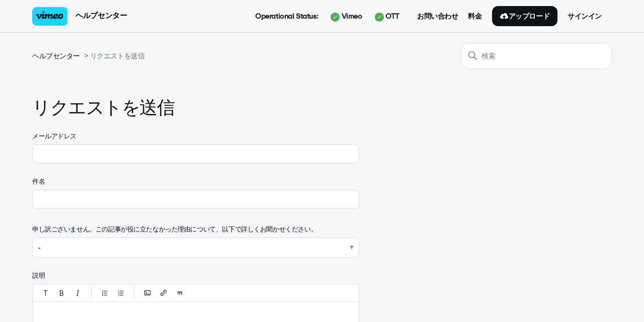

--- FILE ---
content_type: text/javascript; charset=utf-8
request_url: https://help.vimeo.com/hc/theming_assets/15415396/10315422760081/script.js?digest=43275336356625
body_size: 7472
content:
// Vanilla JS debounce function, by Josh W. Comeau:
// https://www.joshwcomeau.com/snippets/javascript/debounce/
function debounce(callback, wait) {
  let timeoutId = null;
  return (...args) => {
    window.clearTimeout(timeoutId);
    timeoutId = window.setTimeout(() => {
      callback.apply(null, args);
    }, wait);
  };
}

// Define variables for search field
let searchFormFilledClassName = "search-has-value";
let searchFormSelector = "form[role='search']";

// Clear the search input, and then return focus to it
function clearSearchInput(event) {
  event.target.closest(searchFormSelector).classList.remove(searchFormFilledClassName);
  
  let input;
  if (event.target.tagName === "INPUT") {
    input = event.target;
  } else if (event.target.tagName === "BUTTON") {
    input = event.target.previousElementSibling;
  } else {
    input = event.target.closest("button").previousElementSibling;
  }
  input.value = "";
  input.focus();
}

// Have the search input and clear button respond 
// when someone presses the escape key, per:
// https://twitter.com/adambsilver/status/1152452833234554880
function clearSearchInputOnKeypress(event) {
  const searchInputDeleteKeys = ["Delete", "Escape"];
  if (searchInputDeleteKeys.includes(event.key)) {
    clearSearchInput(event);
  }
}

// Create an HTML button that all users -- especially keyboard users -- 
// can interact with, to clear the search input.
// To learn more about this, see:
// https://adrianroselli.com/2019/07/ignore-typesearch.html#Delete 
// https://www.scottohara.me/blog/2022/02/19/custom-clear-buttons.html
function buildClearSearchButton(inputId) {
  const button = document.createElement("button");
  button.setAttribute("type", "button");
  button.setAttribute("aria-controls", inputId);
  button.classList.add("clear-button");
  const buttonLabel = window.searchClearButtonLabelLocalized;
  const icon = `<svg xmlns='http://www.w3.org/2000/svg' width='12' height='12' focusable='false' role='img' viewBox='0 0 12 12' aria-label='${buttonLabel}'><path stroke='currentColor' stroke-linecap='round' stroke-width='2' d='M3 9l6-6m0 6L3 3'/></svg>`;
  button.innerHTML = icon;
  button.addEventListener("click", clearSearchInput);
  button.addEventListener("keyup", clearSearchInputOnKeypress);
  return button;
}

// Append the clear button to the search form
function appendClearSearchButton(input, form) {
  searchClearButton = buildClearSearchButton(input.id);
  form.append(searchClearButton);
  if (input.value.length > 0) {
    form.classList.add(searchFormFilledClassName);
  }
}

// Add a class to the search form when the input has a value;
// Remove that class from the search form when the input doesn't have a value.
// Do this on a delay, rather than on every keystroke. 
const toggleClearSearchButtonAvailability = debounce(function(event) {
  const form = event.target.closest(searchFormSelector);
  form.classList.toggle(searchFormFilledClassName, event.target.value.length > 0);
}, 200)

document.addEventListener('DOMContentLoaded', function() {
  // Key map
  var ENTER = 13;
  var ESCAPE = 27;
  var SPACE = 32;
  var UP = 38;
  var DOWN = 40;
  var TAB = 9;

  function closest (element, selector) {
    if (Element.prototype.closest) {
      return element.closest(selector);
    }
    do {
      if (Element.prototype.matches && element.matches(selector)
        || Element.prototype.msMatchesSelector && element.msMatchesSelector(selector)
        || Element.prototype.webkitMatchesSelector && element.webkitMatchesSelector(selector)) {
        return element;
      }
      element = element.parentElement || element.parentNode;
    } while (element !== null && element.nodeType === 1);
    return null;
  }

  // Set up clear functionality for the search field
  const searchForms = [...document.querySelectorAll(searchFormSelector)];
  const searchInputs = searchForms.map(form => form.querySelector("input[type='search']"));
  searchInputs.forEach((input) => {
    appendClearSearchButton(input, input.closest(searchFormSelector));
    input.addEventListener("keyup", clearSearchInputOnKeypress);
    input.addEventListener("keyup", toggleClearSearchButtonAvailability);
  });

  // social share popups
  Array.prototype.forEach.call(document.querySelectorAll('.share a'), function(anchor) {
    anchor.addEventListener('click', function(e) {
      e.preventDefault();
      window.open(this.href, '', 'height = 500, width = 500');
    });
  });

  // In some cases we should preserve focus after page reload
  function saveFocus() {
    var activeElementId = document.activeElement.getAttribute("id");
    sessionStorage.setItem('returnFocusTo', '#' + activeElementId);
  }
  var returnFocusTo = sessionStorage.getItem('returnFocusTo');
  if (returnFocusTo) {
    sessionStorage.removeItem('returnFocusTo');
    var returnFocusToEl = document.querySelector(returnFocusTo);
    returnFocusToEl && returnFocusToEl.focus && returnFocusToEl.focus();
  }

  // show form controls when the textarea receives focus or backbutton is used and value exists
  var commentContainerTextarea = document.querySelector('.comment-container textarea'),
    commentContainerFormControls = document.querySelector('.comment-form-controls, .comment-ccs');

  if (commentContainerTextarea) {
    commentContainerTextarea.addEventListener('focus', function focusCommentContainerTextarea() {
      commentContainerFormControls.style.display = 'block';
      commentContainerTextarea.removeEventListener('focus', focusCommentContainerTextarea);
    });

    if (commentContainerTextarea.value !== '') {
      commentContainerFormControls.style.display = 'block';
    }
  }

  // Expand Request comment form when Add to conversation is clicked
  var showRequestCommentContainerTrigger = document.querySelector('.request-container .comment-container .comment-show-container'),
    requestCommentFields = document.querySelectorAll('.request-container .comment-container .comment-fields'),
    requestCommentSubmit = document.querySelector('.request-container .comment-container .request-submit-comment');

  if (showRequestCommentContainerTrigger) {
    showRequestCommentContainerTrigger.addEventListener('click', function() {
      showRequestCommentContainerTrigger.style.display = 'none';
      Array.prototype.forEach.call(requestCommentFields, function(e) { e.style.display = 'block'; });
      requestCommentSubmit.style.display = 'inline-block';

      if (commentContainerTextarea) {
        commentContainerTextarea.focus();
      }
    });
  }

  // Mark as solved button
  var requestMarkAsSolvedButton = document.querySelector('.request-container .mark-as-solved:not([data-disabled])'),
    requestMarkAsSolvedCheckbox = document.querySelector('.request-container .comment-container input[type=checkbox]'),
    requestCommentSubmitButton = document.querySelector('.request-container .comment-container input[type=submit]');

  if (requestMarkAsSolvedButton) {
    requestMarkAsSolvedButton.addEventListener('click', function() {
      requestMarkAsSolvedCheckbox.setAttribute('checked', true);
      requestCommentSubmitButton.disabled = true;
      this.setAttribute('data-disabled', true);
      // Element.closest is not supported in IE11
      closest(this, 'form').submit();
    });
  }

  // Change Mark as solved text according to whether comment is filled
  var requestCommentTextarea = document.querySelector('.request-container .comment-container textarea');

  var usesWysiwyg = requestCommentTextarea && requestCommentTextarea.dataset.helper === "wysiwyg";

  function isEmptyPlaintext(s) {
    return s.trim() === '';
  }

  function isEmptyHtml(xml) {
    var doc = new DOMParser().parseFromString(`<_>${xml}</_>`, "text/xml");
    var img = doc.querySelector("img");
    return img === null && isEmptyPlaintext(doc.children[0].textContent);
  }

  var isEmpty = usesWysiwyg ? isEmptyHtml : isEmptyPlaintext;

  if (requestCommentTextarea) {
    requestCommentTextarea.addEventListener('input', function() {
      if (isEmpty(requestCommentTextarea.value)) {
        if (requestMarkAsSolvedButton) {
          requestMarkAsSolvedButton.innerText = requestMarkAsSolvedButton.getAttribute('data-solve-translation');
        }
        requestCommentSubmitButton.disabled = true;
      } else {
        if (requestMarkAsSolvedButton) {
          requestMarkAsSolvedButton.innerText = requestMarkAsSolvedButton.getAttribute('data-solve-and-submit-translation');
        }
        requestCommentSubmitButton.disabled = false;
      }
    });
  }

  // Disable submit button if textarea is empty
  if (requestCommentTextarea && isEmpty(requestCommentTextarea.value)) {
    requestCommentSubmitButton.disabled = true;
  }

  // Submit requests filter form on status or organization change in the request list page
  Array.prototype.forEach.call(document.querySelectorAll('#request-status-select, #request-organization-select'), function(el) {
    el.addEventListener('change', function(e) {
      e.stopPropagation();
      saveFocus();
      closest(this, 'form').submit();
    });
  });

  // Submit requests filter form on search in the request list page
  var quickSearch = document.querySelector('#quick-search');
  quickSearch && quickSearch.addEventListener('keyup', function(e) {
    if (e.keyCode === ENTER) {
      e.stopPropagation();
      saveFocus();
      closest(this, 'form').submit();
    }
  });

  function toggleNavigation(toggle, menu) {
    var isExpanded = menu.getAttribute('aria-expanded') === 'true';
    menu.setAttribute('aria-expanded', !isExpanded);
    toggle.setAttribute('aria-expanded', !isExpanded);
  }

  function closeNavigation(toggle, menu) {
    menu.setAttribute('aria-expanded', false);
    toggle.setAttribute('aria-expanded', false);
    toggle.focus();
  }

  var menuButton = document.querySelector('.header .menu-button-mobile');
  var menuList = document.querySelector('#user-nav-mobile');

  menuButton.addEventListener('click', function(e) {
    e.stopPropagation();
    toggleNavigation(this, menuList);
  });


  menuList.addEventListener('keyup', function(e) {
    if (e.keyCode === ESCAPE) {
      e.stopPropagation();
      closeNavigation(menuButton, this);
    }
  });

  // Toggles expanded aria to collapsible elements
  var collapsible = document.querySelectorAll('.collapsible-nav, .collapsible-sidebar');

  Array.prototype.forEach.call(collapsible, function(el) {
    var toggle = el.querySelector('.collapsible-nav-toggle, .collapsible-sidebar-toggle');

    el.addEventListener('click', function(e) {
      toggleNavigation(toggle, this);
    });

    el.addEventListener('keyup', function(e) {
      if (e.keyCode === ESCAPE) {
        closeNavigation(toggle, this);
      }
    });
  });

  // Submit organization form in the request page
  var requestOrganisationSelect = document.querySelector('#request-organization select');

  if (requestOrganisationSelect) {
    requestOrganisationSelect.addEventListener('change', function() {
      closest(this, 'form').submit();
    });
  }

  // If multibrand search has more than 5 help centers or categories collapse the list
  var multibrandFilterLists = document.querySelectorAll(".multibrand-filter-list");
  Array.prototype.forEach.call(multibrandFilterLists, function(filter) {
    if (filter.children.length > 6) {
      // Display the show more button
      var trigger = filter.querySelector(".see-all-filters");
      trigger.setAttribute("aria-hidden", false);

      // Add event handler for click
      trigger.addEventListener("click", function(e) {
        e.stopPropagation();
        trigger.parentNode.removeChild(trigger);
        filter.classList.remove("multibrand-filter-list--collapsed")
      })
    }
  });

  // If there are any error notifications below an input field, focus that field
  var notificationElm = document.querySelector(".notification-error");
  if (
    notificationElm &&
    notificationElm.previousElementSibling &&
    typeof notificationElm.previousElementSibling.focus === "function"
  ) {
    notificationElm.previousElementSibling.focus();
  }

  // Dropdowns
  
  function Dropdown(toggle, menu) {
    this.toggle = toggle;
    this.menu = menu;

    this.menuPlacement = {
      top: menu.classList.contains("dropdown-menu-top"),
      end: menu.classList.contains("dropdown-menu-end")
    };

    this.toggle.addEventListener("click", this.clickHandler.bind(this));
    this.toggle.addEventListener("keydown", this.toggleKeyHandler.bind(this));
    this.menu.addEventListener("keydown", this.menuKeyHandler.bind(this));
  }

  Dropdown.prototype = {

    get isExpanded() {
      return this.menu.getAttribute("aria-expanded") === "true";
    },

    get menuItems() {
      return Array.prototype.slice.call(this.menu.querySelectorAll("[role='menuitem']"));
    },

    dismiss: function() {
      if (!this.isExpanded) return;

      this.menu.setAttribute("aria-expanded", false);
      this.menu.classList.remove("dropdown-menu-end", "dropdown-menu-top");
    },

    open: function() {
      if (this.isExpanded) return;

      this.menu.setAttribute("aria-expanded", true);
      this.handleOverflow();
    },

    handleOverflow: function() {
      var rect = this.menu.getBoundingClientRect();

      var overflow = {
        right: rect.left < 0 || rect.left + rect.width > window.innerWidth,
        bottom: rect.top < 0 || rect.top + rect.height > window.innerHeight
      };

      if (overflow.right || this.menuPlacement.end) {
        this.menu.classList.add("dropdown-menu-end");
      }

      if (overflow.bottom || this.menuPlacement.top) {
        this.menu.classList.add("dropdown-menu-top");
      }

      if (this.menu.getBoundingClientRect().top < 0) {
        this.menu.classList.remove("dropdown-menu-top")
      }
    },

    focusNextMenuItem: function(currentItem) {
      if (!this.menuItems.length) return;

      var currentIndex = this.menuItems.indexOf(currentItem);
      var nextIndex = currentIndex === this.menuItems.length - 1 || currentIndex < 0 ? 0 : currentIndex + 1;

      this.menuItems[nextIndex].focus();
    },

    focusPreviousMenuItem: function(currentItem) {
      if (!this.menuItems.length) return;

      var currentIndex = this.menuItems.indexOf(currentItem);
      var previousIndex = currentIndex <= 0 ? this.menuItems.length - 1 : currentIndex - 1;

      this.menuItems[previousIndex].focus();
    },

    clickHandler: function() {
      if (this.isExpanded) {
        this.dismiss();
      } else {
        this.open();
      }
    },

    toggleKeyHandler: function(e) {
      switch (e.keyCode) {
        case ENTER:
        case SPACE:
        case DOWN:
          e.preventDefault();
          this.open();
          this.focusNextMenuItem();
          break;
        case UP:
          e.preventDefault();
          this.open();
          this.focusPreviousMenuItem();
          break;
        case ESCAPE:
          this.dismiss();
          this.toggle.focus();
          break;
      }
    },

    menuKeyHandler: function(e) {
      var firstItem = this.menuItems[0];
      var lastItem = this.menuItems[this.menuItems.length - 1];
      var currentElement = e.target;

      switch (e.keyCode) {
        case ESCAPE:
          this.dismiss();
          this.toggle.focus();
          break;
        case DOWN:
          e.preventDefault();
          this.focusNextMenuItem(currentElement);
          break;
        case UP:
          e.preventDefault();
          this.focusPreviousMenuItem(currentElement);
          break;
        case TAB:
          if (e.shiftKey) {
            if (currentElement === firstItem) {
              this.dismiss();
            } else {
              e.preventDefault();
              this.focusPreviousMenuItem(currentElement);
            }
          } else if (currentElement === lastItem) {
            this.dismiss();
          } else {
            e.preventDefault();
            this.focusNextMenuItem(currentElement);
          }
          break;
        case ENTER:
        case SPACE:
          e.preventDefault();
          currentElement.click();
          break;
      }
    }
  }

  var dropdowns = [];
  var dropdownToggles = Array.prototype.slice.call(document.querySelectorAll(".dropdown-toggle"));

  dropdownToggles.forEach(function(toggle) {
    var menu = toggle.nextElementSibling;
    if (menu && menu.classList.contains("dropdown-menu")) {
      dropdowns.push(new Dropdown(toggle, menu));
    }
  });

  document.addEventListener("click", function(evt) {
    dropdowns.forEach(function(dropdown) {
      if (!dropdown.toggle.contains(evt.target)) {
        dropdown.dismiss();
      }
    });
  });
  /* Custom Script */
  $(window).scroll(function() {
        var scroll = $(window).scrollTop();
        if (scroll >= 100) {
            $("#fixed-header").addClass("fixed-header");
        }
      else{
        $("#fixed-header").removeClass("fixed-header");
      }
    });
   //set the icon for categories on the home page
    $('.img-responsive').each(function(idx, itm) {
        var categoryID = $(this).attr('data-title');
        $(itm).attr('src', categoryIcons[categoryID]);
    });
  var _page= $("#page").val();
  if(_page=="home"){
    $("body").addClass("home-page");
  }
});
document.addEventListener('DOMContentLoaded', function() {
  var acc = document.getElementsByClassName("accordion");
  var i;

  for (i = 0; i < acc.length; i++) {
    acc[i].addEventListener("click", function() {
      this.classList.toggle("active");
      var panel = this.nextElementSibling;
      if (panel.style.maxHeight) {
        panel.style.maxHeight = null;
      } else {
        panel.style.maxHeight = panel.scrollHeight + "px";
      }
    });
  }
});





// Begin code to enable alert banner

// MW-Notification Banner
document.addEventListener('DOMContentLoaded', async function () {
  // Article label to be considered for the alerts
  const label = 'alert'

  // Show the article body within the alertbox? (Boolean: true/false)
  const showArticleBody = true

  // Get current help center locale
  const locale = document
    .querySelector('html')
    .getAttribute('lang')
    .toLowerCase()

  // URL to be called to get the alert data
  const url = `/api/v2/help_center/${locale}/articles.json?label_names=${label}`

  // Raw data collected from the endpoint above
  const data = await (await fetch(url)).json()

  // List of articles returned
  const articles = (data && data.articles) || []

  // Handle returned articles
  /* 		 Note: you can insert this line just above "${showArticleBody ? body : ''}" below if you want the article title to appear in the alert:  <a href="${url}">${title}</a> */
  
  for (let i = 0; i < articles.length; i++) {
    const url = articles[i].html_url
    const title = articles[i].title
    const body = articles[i].body

    const html = `
      <div class="ns-box ns-bar ns-effect-slidetop ns-type-notice ns-show">
        <div class="ns-box-inner">
          <span class="megaphone"></span>
  					<span>
            ${showArticleBody ? body : ''}
            </span>
        </div>
        <span class="ns-close"></span>
      </div>
    `

    // Append current alert to the alertbox container
    document.querySelector('.alertbox').insertAdjacentHTML('beforeend', html)
  }
})

document.addEventListener('click', function (event) {
	 // Close alertbox
  if (event.target.matches('.ns-close')) {
    event.preventDefault()
    event.target.parentElement.remove()
  
  }
})

// End code to enable alert banner

// Display message for article downvotes
document.addEventListener("DOMContentLoaded", () => {
    if (document.querySelector(".article-votes-controls")) {
        const voteButtons = document.querySelectorAll(".article-vote");
        const voteMessage = document.querySelector(".downvote-message");

        voteButtons.forEach((button) => {
            button.addEventListener("click", () => {
                let isDownButton = button.matches(".article-vote-down");
                let isPressed = button.matches(".button-primary");

                if (isDownButton && !isPressed) {
                    voteMessage.style.display = "block";
                    adjustIframeHeight()
                } else {
                    voteMessage.style.display = "none";
                }
            });
        });
    }
  
  const html_dict = {
    "desc_label":{ 
    	"en-US":"What can we improve in this article?" 
    },
    "desc_hint":{
    	"en-US":'Note: while we regularly monitor feedback on articles, we are unable to follow up on every message. If you have an issue or question for our Support team, click <a href="http://vimeo.com/help/contact?question="" target="_blank"">here</a>.'
    }
  }

    // script for help article feedback form
    var formId = $("#request_issue_type_select").val();
    if (formId == '14926109199377') {
      window.SolvvySettings = {
        showWidget: 'never'
      };
      zE('messenger', 'hide');
			var htmllang = document.documentElement.lang;
      //console.log(htmllang)
      	$('.form-field.request_anonymous_requester_email').hide();
      	$('#request_anonymous_requester_email').val('articlefeedback@vimeo.com')
        $('#help_form_title').text("Submit article feedback"); // form title
        $('#help_form_title').remove();
        $('.form-field label:contains("Attachments")').hide();
      	$('label[for=request-attachments]').hide();
        $('#upload-dropzone').remove();
        $('.form-field.request_subject').hide(); // Hide subject
        $('#request_subject').val('Article feedback'); // autofill subject
        //Change the description label text
        //$(".request_description #request_description_label").text(html_dict.desc_label[htmllang]);
        //$(".request_description #request_description_hint").text(html_dict.desc_hint[htmllang]);
        $(".request_description #request_description_label").text('What can we improve in this article?');
        $(".request_description #request_description_hint").html('Note: while we regularly monitor feedback on articles, we are unable to follow up on every message. If you have an issue or question for our Support team, click <a href="https://vimeo.com/help/contact" target="_blank">here</a>.');
      	dropDownPopup()
        $('#preview-bar-container').remove();
      	$('#navbar-container').remove();
        $('.sub-nav').remove();
        $('.footer').remove();
        $('.header').hide();

        $('#new_request footer').css({ "margin-top": "-40px", "text-align": "left" });
        $('input[type="submit"]').css("max-width", "150px");
        $('body').addClass("descriptionHeightCls");
      	window.addEventListener("zoomCampaignSdk:ready", function() {
            window.zoomCampaignSdk.hide();
        })
      
      $('#request_custom_fields_15883917748497').on('change', function() {
        dropDownPopup()
        adjustIframeHeight()
			});
      
        // var article_feedback_form_frame_URL = $('#article_feedback_form_frame').attr('src');
        $('#new_request footer input[type="submit"]').on('click', function (e) {
						adjustIframeHeight()
            var multiSelectLength = $('#request_custom_fields_15883917748497').val();
            var description = $('#request_description').val();
            var anonymousEmail = $('#request_anonymous_requester_email');
            // Get the URL of the parent window
            var article_feedback_form_frame_URL = window.location.href;
            var iframeData = {
                article_feedback_form_frame_URL,
                action: 'article_feedback_form_frame_URL',
                // Add more properties as needed
            };
            if (multiSelectLength !== '' && description !== '') {
                setTimeout(function () {
                    // Send the data to parent window from ifrmae
                    parent.postMessage(iframeData, '*');
                }, 1000);
            }
        });
      
    }
  
  function dropDownPopup() {
    var multiSelectLength = $('#request_custom_fields_15883917748497').val();
    if(multiSelectLength===''){
          $(".request_description").hide();
          $('#new_request footer').hide();
      } else {
          $(".request_description").show();
          $('#new_request footer').show();
      }
  }
  
    function adjustIframeHeight() {
        // Calculate the height of the content
        //var iframe = document.getElementById('article_feedback_form_frame');
        //var contentHeight = iframe.contentWindow.document.body.scrollHeight;
        var iframeHeightData = {
            //contentHeight,
            action: 'article_feedback_form_frame_contentHeight',
        };

        // Send the content height to the parent window
        parent.postMessage(iframeHeightData, '*');
    };

});

// Receive the message from the iframe
window.addEventListener('message', function (event) {
    var postMessageData = event.data;
    //console.log(postMessageData);
    if (postMessageData.action && postMessageData.action === 'article_feedback_form_frame_URL') {
        $('.article-votes').remove();
        $('.downvote-success-message').html('Thank you for sharing your feedback. As a reminder, we cannot follow up on every message, but we do appreciate your help in improving our articles.')
        $('#article_feedback_form_frame').attr('src', postMessageData.article_feedback_form_frame_URL)
    }
    if (postMessageData.action && postMessageData.action === 'article_feedback_form_frame_contentHeight') {
        // Adjust the size of the iframe based on the content height
       var iframe = document.getElementById('article_feedback_form_frame');
        postMessageData.contentHeight = iframe.contentWindow.document.body.scrollHeight+100;
        iframe.style.height = postMessageData.contentHeight + 'px';
    }
});

//Redirecting untranslated articles to an existing language
var notDefaultLanguage = window.location.href.indexOf('/en-us/') == -1;
var isArticle = window.location.href.indexOf('/articles/') > -1;
var isErrorPage = $(".error-page").length > 0;


if ( isArticle && notDefaultLanguage && isErrorPage ) {
    var newURL = window.location.href.replace(/(.*\/hc\/)([\w-]+)(\/.*)/, "$1en-us$3");
    window.location.href =  newURL;
} 

//redirece new request page to help center home
var htmllang = document.documentElement.lang;
var requestPageURL = `https://help.vimeo.com/hc/${htmllang}/requests/new`
var currentPageURL = window.location.href;
if(requestPageURL.toLowerCase() == currentPageURL.toLowerCase()) {
  //window.location.href =  'https://vimeo.com/help/contact';
  $('#help_form_title').html('Looking for Vimeo Support? </br>Please visit <a href="https://vimeo.com/help/contact" target="_blank">our contact form</a> to write to our team.');
} 

var solvvyIframe = document.getElementById('livesdk__campaign');
solvvyIframe.remove();